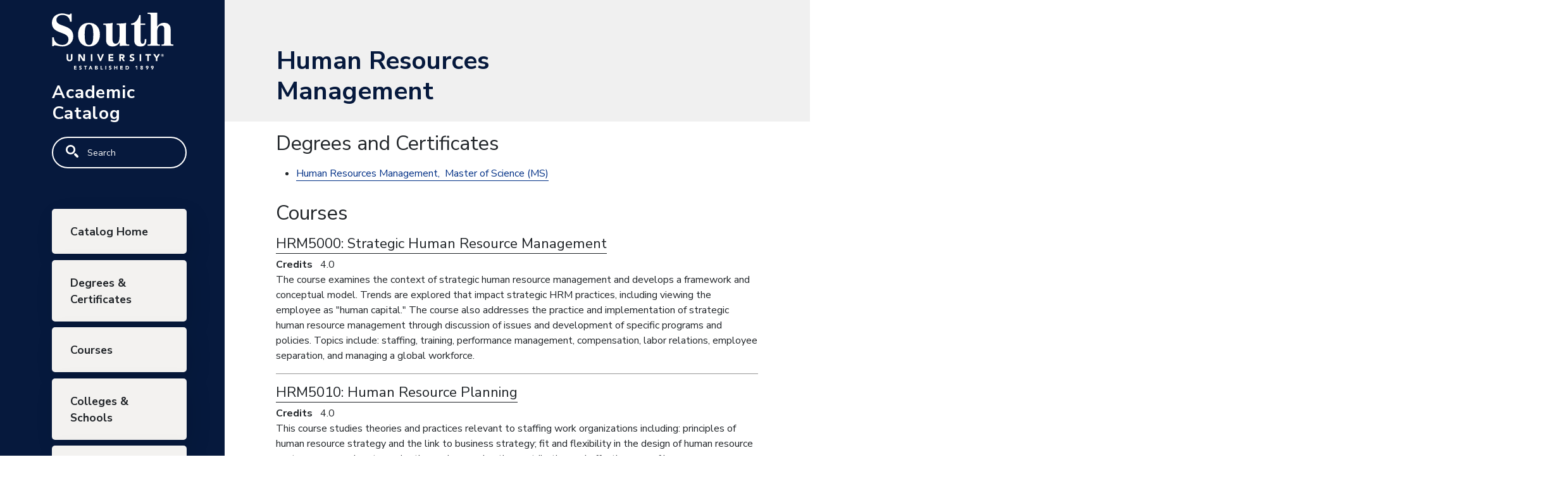

--- FILE ---
content_type: text/html; charset=UTF-8
request_url: https://catalog.southuniversity.edu/human-resources-management
body_size: 11384
content:
<!DOCTYPE html>
<html lang="en" dir="ltr" prefix="content: http://purl.org/rss/1.0/modules/content/  dc: http://purl.org/dc/terms/  foaf: http://xmlns.com/foaf/0.1/  og: http://ogp.me/ns#  rdfs: http://www.w3.org/2000/01/rdf-schema#  schema: http://schema.org/  sioc: http://rdfs.org/sioc/ns#  sioct: http://rdfs.org/sioc/types#  skos: http://www.w3.org/2004/02/skos/core#  xsd: http://www.w3.org/2001/XMLSchema# ">
  <head>
    <meta charset="utf-8" />
<script async defer data-domain="catalog.southuniversity.edu" src="https://plausible.io/js/plausible.js"></script>
<script>window.plausible = window.plausible || function() { (window.plausible.q = window.plausible.q || []).push(arguments) }</script>
<meta name="Generator" content="Drupal 10 (https://www.drupal.org)" />
<meta name="MobileOptimized" content="width" />
<meta name="HandheldFriendly" content="true" />
<meta name="viewport" content="width=device-width, initial-scale=1.0" />
<link rel="icon" href="/themes/custom/south_university/images/favicon.png" type="image/vnd.microsoft.icon" />
<link rel="canonical" href="https://catalog.southuniversity.edu/human-resources-management" />
<link rel="shortlink" href="https://catalog.southuniversity.edu/taxonomy/term/1824" />

    <title>Human Resources Management | South University</title>
    <link rel="stylesheet" media="all" href="/sites/default/files/css/css_gCM0Ing9TOuDDZDcuK0W9R-uX4J9K9z-kRJURa5kcKY.css?delta=0&amp;language=en&amp;theme=south_university&amp;include=eJxVjUEKgDAMBD9Uycn3hLZGDUYjTRT6exUU9bazc5icMU_UsWtpIX8Ahc3RvApZOMXa9eiqkmKBP17WR5oJnvE-28I7FYsSTDcf8Wb2CoNoitJcBV6GYNWcZkjR6ADc5zoy" />
<link rel="stylesheet" media="all" href="https://fonts.googleapis.com/css2?family=Nunito+Sans:ital,opsz,wght@0,6..12,400;0,6..12,700;1,6..12,400;1,6..12,700&amp;display=swap" />
<link rel="stylesheet" media="all" href="/sites/default/files/css/css_eLSzIKv2YnnVQeFpsAJOIDRDiAeBpMEv_Y7QFCO9iPg.css?delta=2&amp;language=en&amp;theme=south_university&amp;include=eJxVjUEKgDAMBD9Uycn3hLZGDUYjTRT6exUU9bazc5icMU_UsWtpIX8Ahc3RvApZOMXa9eiqkmKBP17WR5oJnvE-28I7FYsSTDcf8Wb2CoNoitJcBV6GYNWcZkjR6ADc5zoy" />

    
  </head>
  <body class="south-university">
        <a href="#main-content" class="visually-hidden focusable">
      Skip to main content
    </a>
    
      <div class="dialog-off-canvas-main-canvas" data-off-canvas-main-canvas>
    
<div class="layout-container outer-course-teaser-list">
  <div class="content-wrapper">

    <header role="banner" class="site-header">
      <div class="header-container">
        <div class="row">
                              <div class="logo-wrapper">
                          <a class="logo" href="/">
                <img src="/themes/custom/south_university/images/logo.svg" alt="South University catalog"/>
              </a>
                      </div>

          <span class="header-title">Academic Catalog</span>
                              <div class="site-menu">
            <div class="site-menu-wrapper">
                              <div class="row">
                  <div class="col-12">
                      <div class="region region-primary-menu">
    <div class="views-exposed-form block block-views block-views-exposed-filter-blocksearch-api-page-1" data-drupal-selector="views-exposed-form-search-api-page-1" id="block-south-university-exposedformsearch-apipage-1">
  
    
      <form action="/search" method="get" id="views-exposed-form-search-api-page-1" accept-charset="UTF-8">
  <div class="js-form-item form-item form-type-textfield js-form-type-textfield form-item-search-api-fulltext js-form-item-search-api-fulltext">
      <label for="edit-search-api-fulltext">Search</label>
        <input data-drupal-selector="edit-search-api-fulltext" type="text" id="edit-search-api-fulltext" name="search_api_fulltext" value="" size="30" maxlength="128" placeholder="Search" class="form-text" />

        </div>
<div data-drupal-selector="edit-actions" class="form-actions js-form-wrapper form-wrapper" id="edit-actions"><input data-drupal-selector="edit-submit-search-api" type="submit" id="edit-submit-search-api" value="Search" class="button js-form-submit form-submit" />
</div>


</form>

  </div>
<nav role="navigation" aria-labelledby="block-south-university-mainnavigation-menu" id="block-south-university-mainnavigation">
            
  <h2 class="visually-hidden" id="block-south-university-mainnavigation-menu">Main navigation</h2>
  

        
              <ul>
              <li>
        <a href="/" data-drupal-link-system-path="&lt;front&gt;">Catalog Home</a>
              </li>
          <li>
        <a href="/degrees" data-drupal-link-system-path="degrees">Degrees &amp; Certificates</a>
              </li>
          <li>
        <a href="/courses" data-drupal-link-system-path="courses">Courses</a>
              </li>
          <li>
        <a href="/schools" data-drupal-link-system-path="schools">Colleges &amp; Schools</a>
              </li>
          <li>
        <a href="/south-university-student-handbook" data-drupal-link-system-path="node/1869">Student Handbook</a>
              </li>
        </ul>
  


  </nav>

  </div>

                  </div>
                </div>
                          </div>
          </div>
        </div>
      </div>
    </header>

    <main role="main" class="site-main">
            <span id="main-content" tabindex="-1"></span>
      <div class="layout-content">
        
                
          <div class="region region-content">
    <div data-drupal-messages-fallback class="hidden"></div><div about="/human-resources-management" id="taxonomy-term-1824" class="taxonomy-term vocabulary-programs taxonomy-term-full">
  
  
  <header class="node-header page-header-gray">
  <div class="node-header-text">
    
                <h1>
            <div class="field field--name-name field--type-string field--label-hidden field__item">Human Resources Management</div>
      </h1>
            
  </div>
    </header>


  <div class="term-content-wrapper">
    <div class="term-content">
              
        
        
        
        

        
                

                  <h2 id="degrees">Degrees and Certificates</h2>
          <ul class="styled-list">
                                          <li>
<article about="/human-resources-management/master-of-science-ms/human-resources-management" class="node node--type-degree node--view-mode-link-with-subtitle">
    
  
  <a href="/human-resources-management/master-of-science-ms/human-resources-management">
        <span>Human Resources Management, 
            <div class="field field--name-field-degree-type field--type-entity-reference field--label-hidden field__item">Master of Science (MS)</div></span>
  </a>
</article>

</li>
                                    </ul>
                

        
                  <h2 id="classes">Courses</h2>
          
<article about="/human-resources-management/hrm5000" class="node node--type-class node--view-mode-term">
  <div class="node__content">
        
    
    <h3><a href="/human-resources-management/hrm5000">HRM5000: 
            <span class="field field--name-field-item field--type-string field--label-hidden field__item">Strategic Human Resource Management</span>
      </a></h3>
    
  <span class="field field--name-field-credits field--type-decimal field--label-above">
    <span class="field__label">Credits</span>
              <span class="field__item">4.0</span>
          </span>

            <div class="field field--name-field-description field--type-text-long field--label-hidden field__item">The course examines the context of strategic human resource management and develops a framework and conceptual model. Trends are explored that impact strategic HRM practices, including viewing the employee as "human capital." The course also addresses the practice and implementation of strategic human resource management through discussion of issues and development of specific programs and policies. Topics include: staffing, training, performance management, compensation, labor relations, employee separation, and managing a global workforce.</div>
      
  </div>
</article>

<article about="/human-resources-management/hrm5010" class="node node--type-class node--view-mode-term">
  <div class="node__content">
        
    
    <h3><a href="/human-resources-management/hrm5010">HRM5010: 
            <span class="field field--name-field-item field--type-string field--label-hidden field__item">Human Resource Planning</span>
      </a></h3>
    
  <span class="field field--name-field-credits field--type-decimal field--label-above">
    <span class="field__label">Credits</span>
              <span class="field__item">4.0</span>
          </span>

            <div class="field field--name-field-description field--type-text-long field--label-hidden field__item">This course studies theories and practices relevant to staffing work organizations including: principles of human resource strategy and the link to business strategy; fit and flexibility in the design of human resource systems; approaches to evaluating and assessing the contribution and effectiveness of human resource systems; the value and challenges of a diverse workforce, and the characteristics related to primary and secondary types of diversity.</div>
      
  </div>
</article>

<article about="/human-resources-management/hrm5020" class="node node--type-class node--view-mode-term">
  <div class="node__content">
        
    
    <h3><a href="/human-resources-management/hrm5020">HRM5020: 
            <span class="field field--name-field-item field--type-string field--label-hidden field__item">Labor Laws and Ethical Standards</span>
      </a></h3>
    
  <span class="field field--name-field-credits field--type-decimal field--label-above">
    <span class="field__label">Credits</span>
              <span class="field__item">4.0</span>
          </span>

            <div class="field field--name-field-description field--type-text-long field--label-hidden field__item">This course provides an introduction to employment and labor laws for non-legal professionals in human resources management and labor relations. Acknowledgement is made that the field of employment and labor law is constantly changing. Thus, the complex terrain of federal and state employment laws, with expanded coverage of issues currently in the forefront, such as family and medical leave, sexual harassment, workplace torts, employment-at-will (EAW), OSHA, ERISA and Title VII of the Civil Rights Act, among other topics are examined. Another distinguishing aspect of this course is the treatment of ethical standards behavior as a catalyst to resolve difficult choices through self-reflection. Topics related to ethical standards include: right versus right, why ethics matter, ethical fitness, resolution principles and ethics in the twenty-first century.</div>
      
  </div>
</article>

<article about="/human-resources-management/hrm5030" class="node node--type-class node--view-mode-term">
  <div class="node__content">
        
    
    <h3><a href="/human-resources-management/hrm5030">HRM5030: 
            <span class="field field--name-field-item field--type-string field--label-hidden field__item">Organizational Staffing</span>
      </a></h3>
    
  <span class="field field--name-field-credits field--type-decimal field--label-above">
    <span class="field__label">Credits</span>
              <span class="field__item">4.0</span>
          </span>

            <div class="field field--name-field-description field--type-text-long field--label-hidden field__item">This course examines and studies the challenges of a comprehensive staffing model that identifies the key components of staffing, including external influences (economic, laws and regulations), staffing strategy and planning, job analysis, measurement, external and internal recruitment, decision making, and selection.</div>
      
  </div>
</article>

<article about="/human-resources-management/hrm5040" class="node node--type-class node--view-mode-term">
  <div class="node__content">
        
    
    <h3><a href="/human-resources-management/hrm5040">HRM5040: 
            <span class="field field--name-field-item field--type-string field--label-hidden field__item">Classification, Compensation, and Benefits</span>
      </a></h3>
    
  <span class="field field--name-field-credits field--type-decimal field--label-above">
    <span class="field__label">Credits</span>
              <span class="field__item">4.0</span>
          </span>

            <div class="field field--name-field-description field--type-text-long field--label-hidden field__item">This course is designed to provide the student with both the theoretical and practical knowledge to design, administer and evaluate classification, compensation and benefit systems. The application of both tangible and intangible forms of compensation to attract, motivate and retain employees is addressed. Topics include: the context of compensation practice, the criteria used to compensate employees, compensation system design issues, employee benefits, challenges of compensating key strategic employee groups, and pay and benefits from a global perspective.</div>
      
  </div>
</article>

<article about="/human-resources-management/hrm5050" class="node node--type-class node--view-mode-term">
  <div class="node__content">
        
    
    <h3><a href="/human-resources-management/hrm5050">HRM5050: 
            <span class="field field--name-field-item field--type-string field--label-hidden field__item">Performance Management</span>
      </a></h3>
    
  <span class="field field--name-field-credits field--type-decimal field--label-above">
    <span class="field__label">Credits</span>
              <span class="field__item">4.0</span>
          </span>

            <div class="field field--name-field-description field--type-text-long field--label-hidden field__item">This course provides a comprehensive analysis of how human resource management facilitates the process of employee evaluation within an organization through the development of performance management systems, performance appraisals, measurement tools, and the important role of feedback, coaching, appraisal training programs and employee development. This course will also examine the relationship of organizational strategy, core values, goals, and execution of its mission and vision to measuring human resource effectiveness.</div>
      
  </div>
</article>

<article about="/human-resources-management/hrm5060" class="node node--type-class node--view-mode-term">
  <div class="node__content">
        
    
    <h3><a href="/human-resources-management/hrm5060">HRM5060: 
            <span class="field field--name-field-item field--type-string field--label-hidden field__item">Training and Development</span>
      </a></h3>
    
  <span class="field field--name-field-credits field--type-decimal field--label-above">
    <span class="field__label">Credits</span>
              <span class="field__item">4.0</span>
          </span>

            <div class="field field--name-field-description field--type-text-long field--label-hidden field__item">This course balances between research and real company practices as they relate to the fundamentals of training and development. Topics include: the forces influencing working and learning, the strategic training process, needs assessment, determining whether outcomes are appropriate, approaches to employee development, training issues resulting from the external environment, career management, and the future of training and development.</div>
      
  </div>
</article>

<article about="/human-resources-management/hrm5070" class="node node--type-class node--view-mode-term">
  <div class="node__content">
        
    
    <h3><a href="/human-resources-management/hrm5070">HRM5070: 
            <span class="field field--name-field-item field--type-string field--label-hidden field__item">Labor Unions, Workplace Safety, and Security</span>
      </a></h3>
    
  <span class="field field--name-field-credits field--type-decimal field--label-above">
    <span class="field__label">Credits</span>
              <span class="field__item">4.0</span>
          </span>

            <div class="field field--name-field-description field--type-text-long field--label-hidden field__item">The course presents a comprehensive study of employee labor relations and processes. Topics covered include: union organizing; negotiating a labor agreement; economic issues; contract administration; labor arbitration; employee relations; and workplace health, safety, and security.</div>
      
  </div>
</article>

<article about="/human-resources-management/hrm5080" class="node node--type-class node--view-mode-term">
  <div class="node__content">
        
    
    <h3><a href="/human-resources-management/hrm5080">HRM5080: 
            <span class="field field--name-field-item field--type-string field--label-hidden field__item">Internship in Human Resources Management</span>
      </a></h3>
    
  <span class="field field--name-field-credits field--type-decimal field--label-above">
    <span class="field__label">Credits</span>
              <span class="field__item">4.0</span>
          </span>

            <div class="field field--name-field-description field--type-text-long field--label-hidden field__item">The goal of this course is to provide an opportunity to the MS HRM student to gain experience toward becoming a professional who is both highly self-directing and able to use consultative supervision. The internship is designed specifically to enable the MS-HRM student to apply classroom knowledge to the work environment, and to better prepare the student to enter and progress through the Human Resource Management Industry. This course is a faculty supervised and evaluated field experience in the student's chosen domain of professional interest. Minimum 120 contact hours are required. This course is Pass/Fail (P/F).
      Students will work with Career Services or the appropriate Department Chair, Program Director, or designee to identify a potential internship site location. Once an acceptable organization and site supervisor are found, South University must approve the organization to be utilized for this purpose. The Site Supervisor, student, and Faculty Coordinator, as defined in the College of Business Internship Courses Student Handbook, arrange for the student to have an opportunity to realize the goals and objectives and apply competencies of the MS HRM program to real life situations.
      Please refer to the Internship Learning Agreement in the College of Business Internship Courses Student Handbook for further information regarding requirements prior to participating in an internship.</div>
      
  </div>
</article>

<article about="/human-resources-management/hrm5090" class="node node--type-class node--view-mode-term">
  <div class="node__content">
        
    
    <h3><a href="/human-resources-management/hrm5090">HRM5090: 
            <span class="field field--name-field-item field--type-string field--label-hidden field__item">Internal Consulting</span>
      </a></h3>
    
  <span class="field field--name-field-credits field--type-decimal field--label-above">
    <span class="field__label">Credits</span>
              <span class="field__item">4.0</span>
          </span>

            <div class="field field--name-field-description field--type-text-long field--label-hidden field__item">Using an internal consulting approach, this course explores the processes for planning and directing organizational development and change, with consideration for the reasons behind the change. In addition, the course covers the management and leadership of organizational change in the 21st century, including issues of managing growth, resistance to change, intervention phases, crisis management, and inter- and intra-group conflict and power.</div>
      
  </div>
</article>

<article about="/human-resources-management/hrm6000" class="node node--type-class node--view-mode-term">
  <div class="node__content">
        
    
    <h3><a href="/human-resources-management/hrm6000">HRM6000: 
            <span class="field field--name-field-item field--type-string field--label-hidden field__item">International Human Resources Management</span>
      </a></h3>
    
  <span class="field field--name-field-credits field--type-decimal field--label-above">
    <span class="field__label">Credits</span>
              <span class="field__item">4.0</span>
          </span>

            <div class="field field--name-field-description field--type-text-long field--label-hidden field__item">This course examines how human resources management practices within a global context are distinctive from domestic human resources management. Students will analyze the challenges that multinational corporations are confronted with, which include cultural, political, social, and legal issues; the level of managerial skills and education; and technological development in the host country. Issues such as expatriation versus local management, selecting and preparing for international assignments, cultural adaptation at the individual and system level, and the influence of globalization on future HRM practices are also examined.</div>
      
  </div>
</article>

<article about="/human-resources-management/hrm6010" class="node node--type-class node--view-mode-term">
  <div class="node__content">
        
    
    <h3><a href="/human-resources-management/hrm6010">HRM6010: 
            <span class="field field--name-field-item field--type-string field--label-hidden field__item">Metrics and Measurement of Human Resources Management</span>
      </a></h3>
    
  <span class="field field--name-field-credits field--type-decimal field--label-above">
    <span class="field__label">Credits</span>
              <span class="field__item">4.0</span>
          </span>

            <div class="field field--name-field-description field--type-text-long field--label-hidden field__item">This course explores the theory and practice of choosing, implementing and using metrics to improve decision-making, optimize organizational effectiveness and maximize the value of HR investments. The "LAMP" methodology (Logic, Analytics, Measures and Process) is used to demonstrate how to manage, measure, and analyze the value of every area of HR that impacts strategic value. Topics include: hiring, training, leadership development, health and wellness, absenteeism, retention and employee engagement.</div>
      
  </div>
</article>

<article about="/human-resources-management/hrm6999" class="node node--type-class node--view-mode-term">
  <div class="node__content">
        
    
    <h3><a href="/human-resources-management/hrm6999">HRM6999: 
            <span class="field field--name-field-item field--type-string field--label-hidden field__item">Capstone in Human Resources Management</span>
      </a></h3>
    
  <span class="field field--name-field-credits field--type-decimal field--label-above">
    <span class="field__label">Credits</span>
              <span class="field__item">4.0</span>
          </span>

            <div class="field field--name-field-description field--type-text-long field--label-hidden field__item">This capstone course integrates subject matter from specialized human resources management (HRM) courses in the program. Major topics include the strategic role of HRM, managing HR within a strategic framework, HR operations within an organization and the application of legal requirements related to HRM. Use of the case method will draw significantly on students' prior management HRM study and experience. As part of the course requirements, students will take a SHRM-CP certification practice test.</div>
      
  </div>
</article>

                  </div>
  </div>
</div>

  </div>

      </div>
    </main>

  </div>
</div>


  
<footer class="footer" data-module="footer">
  <div class="footer__inner container">
    <div class="footer__columns">
      <div class="footer__nav-column">
        <strong class="footer__title">SOUTH UNIVERSITY</strong>
        <nav class="footer__primary-nav-wrapper">
          <div class="col-sm">
            <ul class="footer-primary-nav">
              <li class="footer-primary-nav__item"><a href="https://www.southuniversity.edu/about"
                                                      class="footer-primary-nav__link" target="">About</a></li>
              <li class="footer-primary-nav__item"><a
                  href="https://www.southuniversity.edu/admissions/academic-calendar" class="footer-primary-nav__link"
                  target="">Academic Calendar</a></li>
              <li class="footer-primary-nav__item"><a href="http://catalog.southuniversity.edu/"
                                                      class="footer-primary-nav__link" target="">Academic Catalog</a>
              </li>
              <li class="footer-primary-nav__item"><a
                  href="https://www.alumni.southuniversity.edu/s/1706/south/start.aspx?gid=3&amp;pgid=61"
                  class="footer-primary-nav__link" target="">Alumni and Giving</a></li>
              <li class="footer-primary-nav__item"><a href="https://www.southuniversity.edu/about/employment"
                                                      class="footer-primary-nav__link" target="">Careers</a></li>
              <li class="footer-primary-nav__item"><a href="https://www.southuniversity.edu/news-room"
                                                      class="footer-primary-nav__link" target="">Newsroom</a></li>
              <li class="footer-primary-nav__item"><a href="https://www.southuniversity.edu/news-and-blogs"
                                                      class="footer-primary-nav__link" target="">Blog</a></li>
              <li class="footer-primary-nav__item"><a
                  href="https://www.southuniversity.edu/~/media/files/CARES-US-Department-of-Education.pdf"
                  class="footer-primary-nav__link" target="">CARES Info</a></li>
              <li class="footer-primary-nav__item"><a href="https://www.southuniversity.edu/-/media/files/heerf-ii.pdf"
                                                      class="footer-primary-nav__link" target="">HEERF II</a></li>
            </ul>
            <ul class="footer-secondary-nav">
              <li class="footer-secondary-nav__item"><a href="https://www.southuniversity.edu/sci-page"
                                                        class="footer-secondary-nav__link" target="">Student Consumer
                  Information</a></li>
              <li class="footer-secondary-nav__item"><a
                  href="https://www.southuniversity.edu/compliance/do-not-call-policy"
                  class="footer-secondary-nav__link" target="">Do Not Call Policy</a></li>
              <li class="footer-secondary-nav__item"><a
                  href="https://www.southuniversity.edu/compliance/privacy-and-cookies-policy"
                  class="footer-secondary-nav__link" target="">Privacy and Cookie Policy</a></li>
              <li class="footer-secondary-nav__item"><a
                  href="https://www.southuniversity.edu/-/media/files/southuniversitynon-discriminationpolicy.pdf"
                  class="footer-secondary-nav__link" target="_blank">Non-Discrimination Policy</a></li>
              <li class="footer-secondary-nav__item"><a href="https://www.southuniversity.edu/compliance/terms-of-use"
                                                        class="footer-secondary-nav__link" target="">Terms of Use</a>
              </li>
              <li class="footer-secondary-nav__item"><a
                  href="https://www.southuniversity.edu/-/media/files/national/south-university-program-list-with-cip-codes.pdf"
                  class="footer-secondary-nav__link" target="">Program List CIP Code Report</a></li>
              <li class="footer-secondary-nav__item"><a href="https://www.southuniversity.edu/compliance/html-sitemap"
                                                        class="footer-secondary-nav__link" target="">Sitemap</a></li>
              <li class="footer-secondary-nav__item"><a href="/user"
                                                        class="footer-secondary-nav__link">Staff Login</a>
              </li>
            </ul>
          </div>
        </nav>
        <ul class="footer-socials">
          <li class="footer-socials__item"><a class="footer-socials__link" href="https://www.facebook.com/SouthU/"
                                              target="_blank">
              <svg height="15" viewBox="0 0 8 15" width="8" xmlns="http://www.w3.org/2000/svg">
                <path
                  d="m7.45333333 8.34782609.41217392-2.6857971h-2.57710145v-1.74289856c0-.7347826.36-1.45101449 1.5142029-1.45101449h1.1715942v-2.28666666s-1.06318841-.18144928-2.07971015-.18144928c-2.12231884 0-3.50956521 1.28637681-3.50956521 3.61507246v2.04695653h-2.35913044v2.6857971h2.35913044v6.49275361h2.90347826v-6.49275361z"
                  fill="#fff"></path>
              </svg>
              <span class="visually-hidden">Facebook</span>
            </a></li>
          <li class="footer-socials__item"><a class="footer-socials__link" href="https://www.instagram.com/southu/"
                                              target="_blank">
              <svg height="20" viewBox="0 0 20 20" width="20" xmlns="http://www.w3.org/2000/svg">
                <path
                  d="m10.0044444 4.88888889c-2.82666662 0-5.10666662 2.28-5.10666662 5.10666667 0 2.82666664 2.28 5.10666664 5.10666662 5.10666664 2.8266667 0 5.1066667-2.28 5.1066667-5.10666664 0-2.82666667-2.28-5.10666667-5.1066667-5.10666667zm0 8.42666671c-1.82666662 0-3.31999996-1.4888889-3.31999996-3.32000004 0-1.83111112 1.48888889-3.32 3.31999996-3.32 1.8311112 0 3.32 1.48888888 3.32 3.32 0 1.83111114-1.4933333 3.32000004-3.32 3.32000004zm6.5066667-8.6355556c0 .66222222-.5333333 1.19111111-1.1911111 1.19111111-.6622222 0-1.1911111-.53333333-1.1911111-1.19111111s.5333333-1.19111111 1.1911111-1.19111111 1.1911111.53333333 1.1911111 1.19111111zm3.3822222 1.20888889c-.0755555-1.59555556-.44-3.00888889-1.6088889-4.17333333-1.1644444-1.16444445-2.5777777-1.52888889-4.1733333-1.60888889-1.6444444-.09333334-6.57333332-.09333334-8.21777777 0-1.59111111.07555555-3.00444444.44-4.17333333 1.60444444-1.16888889 1.16444445-1.52888889 2.57777778-1.60888889 4.17333333-.09333333 1.64444445-.09333333 6.57333336 0 8.21777776.07555556 1.5955556.44 3.0088889 1.60888889 4.1733334 1.16888889 1.1644444 2.57777778 1.5288888 4.17333333 1.6088888 1.64444445.0933334 6.57333337.0933334 8.21777777 0 1.5955556-.0755555 3.0088889-.44 4.1733333-1.6088888 1.1644445-1.1644445 1.5288889-2.5777778 1.6088889-4.1733334.0933334-1.6444444.0933334-6.56888887 0-8.21333331zm-2.1244444 9.97777781c-.3466667.8711111-1.0177778 1.5422222-1.8933333 1.8933333-1.3111112.52-4.4222223.4-5.8711112.4-1.44888884 0-4.5644444.1155556-5.87111107-.4-.87111111-.3466667-1.54222222-1.0177778-1.89333333-1.8933333-.52-1.3111111-.4-4.4222223-.4-5.87111114 0-1.44888889-.11555556-4.56444445.4-5.87111112.34666667-.87111111 1.01777778-1.54222222 1.89333333-1.89333333 1.31111111-.52 4.42222223-.4 5.87111107-.4 1.4488889 0 4.5644445-.11555555 5.8711112.4.8711111.34666667 1.5422222 1.01777778 1.8933333 1.89333333.52 1.31111112.4 4.42222223.4 5.87111112 0 1.44888884.12 4.56444444-.4 5.87111114z"
                  fill="#fff"></path>
              </svg>
              <span class="visually-hidden">Instagram</span>
            </a></li>
          <li class="footer-socials__item"><a class="footer-socials__link"
                                              href="https://www.linkedin.com/school/166065/" target="_blank">
              <svg height="15" viewBox="0 0 15 15" width="15" xmlns="http://www.w3.org/2000/svg">
                <path
                  d="m3.35758929 15h-3.10982143v-10.01450893h3.10982143zm-1.55658483-11.38058036c-.99441964 0-1.80100446-.82366071-1.80100446-1.81808035 0-.99466729.80633718-1.80100444 1.80100446-1.80100444.99466729 0 1.80100447.80633715 1.80100447 1.80100444 0 .99441964-.80691964 1.81808035-1.80100447 1.81808035zm13.19564734 11.38058036h-3.103125v-4.875c0-1.16183036-.0234375-2.65178571-1.6168527-2.65178571-1.61685267 0-1.86462053 1.26227678-1.86462053 2.56808031v4.9587054h-3.10647321v-10.01450893h2.98258928v1.36607143h.04352679c.41517857-.78683036 1.42935268-1.6171875 2.94241067-1.6171875 3.1473215 0 3.7258929 2.07254464 3.7258929 4.76450893v5.50111607z"
                  fill="#fff"></path>
              </svg>
              <span class="visually-hidden">LinkedIn</span>
            </a></li>
          <li class="footer-socials__item"><a class="footer-socials__link" href="https://twitter.com/SouthU"
                                              target="_blank">
              <svg height="17" viewBox="0 0 20 17" width="20" xmlns="http://www.w3.org/2000/svg">
                <path
                  d="m17.9441406 4.05140625c.0126953.17765625.0126953.35535156.0126953.53300781 0 5.41875004-4.1243359 11.66242184-11.66242184 11.66242184-2.32234375 0-4.4796875-.6726171-6.29441406-1.8400781.32996094.0380469.6471875.0507422.98984375.0507422 1.91621094 0 3.68019531-.6471875 5.08882813-1.75125-1.80203126-.0380859-3.3121875-1.2182812-3.8325-2.84265625.25382812.03804687.50761718.0634375.77414062.0634375.36800781 0 .73605469-.05078125 1.07867188-.13957031-1.87816407-.38074219-3.28683594-2.03046875-3.28683594-4.02285156v-.05074219c.54566406.30457031 1.18023437.49492187 1.85277344.52027343-1.1040625-.73605468-1.82738282-1.99238281-1.82738282-3.41371093 0-.76140625.20300782-1.459375.55835938-2.06851563 2.01777344 2.48730469 5.05078125 4.11164063 8.45175781 4.28933594-.0634375-.30457031-.10152344-.62179688-.10152344-.9390625 0-2.25890625 1.82742189-4.09898437 4.09898439-4.09898437 1.1801953 0 2.2461719.49492187 2.9949219 1.29441406.9263672-.17765625 1.8146875-.5203125 2.6015234-.98984375-.3046094.95179687-.9517969 1.75128906-1.8020312 2.25886718.8248828-.08878906 1.624375-.31726562 2.3603906-.63449218-.5582813.81214843-1.2562891 1.53546875-2.0557813 2.11925781z"
                  fill="#fff"></path>
              </svg>
              <span class="visually-hidden">X</span>
            </a></li>
          <li class="footer-socials__item"><a class="footer-socials__link"
                                              href="https://www.youtube.com/user/SouthUni/videos" target="_blank">
              <svg height="15" viewBox="0 0 20 15" width="20" xmlns="http://www.w3.org/2000/svg">
                <path
                  d="m19.5771555 2.20374853c-.2299589-.86744425-.9074976-1.55061619-1.767766-1.78246038-1.5592982-.42128815-7.81190459-.42128815-7.81190459-.42128815s-6.25256978 0-7.8119046.42128815c-.86026837.23188086-1.53780705.91501613-1.76776601 1.78246038-.4178143 1.57229314-.4178143 4.85273621-.4178143 4.85273621s0 3.28044306.4178143 4.85273626c.22995896.8674442.90749764 1.5221537 1.76776601 1.7539979 1.55933482.4212881 7.8119046.4212881 7.8119046.4212881s6.25256979 0 7.81190459-.4212881c.8602684-.2318442 1.5378071-.8865537 1.767766-1.7539979.4178143-1.5722932.4178143-4.85273626.4178143-4.85273626s0-3.28044307-.4178143-4.85273621zm-11.62462483 7.83113267v-5.95679288l5.22593723 2.97846978z"
                  fill="#fff"></path>
              </svg>
              <span class="visually-hidden">YouTube</span>
            </a></li>
        </ul>
      </div>
      <div class="footer__contact-column"><strong class="footer__title">GET IN TOUCH</strong>
        <div class="footer__phone-wrapper">
          <div class="footer__phone-item"><span class="footer__phone-label">Campus programs and locations</span> <a
              href="tel:855-884-2408" class="footer__phone">
              <svg aria-hidden="true" class="footer__phone-icon" viewBox="0 0 14 14">
                <use xlink:href="#phone">
                  <symbol id="phone">
                    <use fill="inherit" xlink:href="#a" transform="translate(-34 -2360)">
                      <path id="a"
                            d="M34.12 2362.03c.21-.74 1.42-1.79 1.42-1.79s.52-.42 1.2-.15c.74.2 1.16.94 1.68 2.25.58 1.37.58 1.31.32 1.79-.21.47-1 1.3-1 1.3.32.9 3.94 4.47 4.83 4.78 0 0 .84-.73 1.26-1 .47-.25.47-.2 1.78.32 1.37.53 2.05.95 2.31 1.68.21.74-.2 1.26-.2 1.26s-1 1.2-1.8 1.42c-4.14 1.2-13.06-7.66-11.8-11.86z"></path>
                    </use>
                  </symbol>
                </use>
              </svg>
              855-884-2408 </a>
            <div class="dots">
              <div class="dot"></div>
              <div class="dot"></div>
              <div class="dot"></div>
              <div class="dot"></div>
              <div class="dot"></div>
              <div class="dot"></div>
              <div class="dot"></div>
              <div class="dot"></div>
              <div class="dot"></div>
              <div class="dot"></div>
              <div class="dot"></div>
              <div class="dot"></div>
              <div class="dot"></div>
            </div>
          </div>
          <div class="footer__phone-item"><span class="footer__phone-label">Online programs and technical help</span> <a
              href="tel:888-444-3404" class="footer__phone">
              <svg aria-hidden="true" class="footer__phone-icon" viewBox="0 0 14 14">
                <use xlink:href="#phone"></use>
              </svg>
              888-444-3404 </a></div>
        </div>
        <ul class="footer-socials">
          <li class="footer-socials__item"><a class="footer-socials__link" href="https://www.facebook.com/SouthU/"
                                              target="_blank">
              <svg height="15" viewBox="0 0 8 15" width="8" xmlns="http://www.w3.org/2000/svg">
                <path
                  d="m7.45333333 8.34782609.41217392-2.6857971h-2.57710145v-1.74289856c0-.7347826.36-1.45101449 1.5142029-1.45101449h1.1715942v-2.28666666s-1.06318841-.18144928-2.07971015-.18144928c-2.12231884 0-3.50956521 1.28637681-3.50956521 3.61507246v2.04695653h-2.35913044v2.6857971h2.35913044v6.49275361h2.90347826v-6.49275361z"
                  fill="#fff"></path>
              </svg>
              <span class="visually-hidden">Facebook</span>
            </a></li>
          <li class="footer-socials__item"><a class="footer-socials__link" href="https://www.instagram.com/southu/"
                                              target="_blank">
              <svg height="20" viewBox="0 0 20 20" width="20" xmlns="http://www.w3.org/2000/svg">
                <path
                  d="m10.0044444 4.88888889c-2.82666662 0-5.10666662 2.28-5.10666662 5.10666667 0 2.82666664 2.28 5.10666664 5.10666662 5.10666664 2.8266667 0 5.1066667-2.28 5.1066667-5.10666664 0-2.82666667-2.28-5.10666667-5.1066667-5.10666667zm0 8.42666671c-1.82666662 0-3.31999996-1.4888889-3.31999996-3.32000004 0-1.83111112 1.48888889-3.32 3.31999996-3.32 1.8311112 0 3.32 1.48888888 3.32 3.32 0 1.83111114-1.4933333 3.32000004-3.32 3.32000004zm6.5066667-8.6355556c0 .66222222-.5333333 1.19111111-1.1911111 1.19111111-.6622222 0-1.1911111-.53333333-1.1911111-1.19111111s.5333333-1.19111111 1.1911111-1.19111111 1.1911111.53333333 1.1911111 1.19111111zm3.3822222 1.20888889c-.0755555-1.59555556-.44-3.00888889-1.6088889-4.17333333-1.1644444-1.16444445-2.5777777-1.52888889-4.1733333-1.60888889-1.6444444-.09333334-6.57333332-.09333334-8.21777777 0-1.59111111.07555555-3.00444444.44-4.17333333 1.60444444-1.16888889 1.16444445-1.52888889 2.57777778-1.60888889 4.17333333-.09333333 1.64444445-.09333333 6.57333336 0 8.21777776.07555556 1.5955556.44 3.0088889 1.60888889 4.1733334 1.16888889 1.1644444 2.57777778 1.5288888 4.17333333 1.6088888 1.64444445.0933334 6.57333337.0933334 8.21777777 0 1.5955556-.0755555 3.0088889-.44 4.1733333-1.6088888 1.1644445-1.1644445 1.5288889-2.5777778 1.6088889-4.1733334.0933334-1.6444444.0933334-6.56888887 0-8.21333331zm-2.1244444 9.97777781c-.3466667.8711111-1.0177778 1.5422222-1.8933333 1.8933333-1.3111112.52-4.4222223.4-5.8711112.4-1.44888884 0-4.5644444.1155556-5.87111107-.4-.87111111-.3466667-1.54222222-1.0177778-1.89333333-1.8933333-.52-1.3111111-.4-4.4222223-.4-5.87111114 0-1.44888889-.11555556-4.56444445.4-5.87111112.34666667-.87111111 1.01777778-1.54222222 1.89333333-1.89333333 1.31111111-.52 4.42222223-.4 5.87111107-.4 1.4488889 0 4.5644445-.11555555 5.8711112.4.8711111.34666667 1.5422222 1.01777778 1.8933333 1.89333333.52 1.31111112.4 4.42222223.4 5.87111112 0 1.44888884.12 4.56444444-.4 5.87111114z"
                  fill="#fff"></path>
              </svg>
              <span class="visually-hidden">Instagram</span>
            </a></li>
          <li class="footer-socials__item"><a class="footer-socials__link"
                                              href="https://www.linkedin.com/school/166065/" target="_blank">
              <svg height="15" viewBox="0 0 15 15" width="15" xmlns="http://www.w3.org/2000/svg">
                <path
                  d="m3.35758929 15h-3.10982143v-10.01450893h3.10982143zm-1.55658483-11.38058036c-.99441964 0-1.80100446-.82366071-1.80100446-1.81808035 0-.99466729.80633718-1.80100444 1.80100446-1.80100444.99466729 0 1.80100447.80633715 1.80100447 1.80100444 0 .99441964-.80691964 1.81808035-1.80100447 1.81808035zm13.19564734 11.38058036h-3.103125v-4.875c0-1.16183036-.0234375-2.65178571-1.6168527-2.65178571-1.61685267 0-1.86462053 1.26227678-1.86462053 2.56808031v4.9587054h-3.10647321v-10.01450893h2.98258928v1.36607143h.04352679c.41517857-.78683036 1.42935268-1.6171875 2.94241067-1.6171875 3.1473215 0 3.7258929 2.07254464 3.7258929 4.76450893v5.50111607z"
                  fill="#fff"></path>
              </svg>
              <span class="visually-hidden">LinkedIn</span>
            </a></li>
          <li class="footer-socials__item"><a class="footer-socials__link" href="https://twitter.com/SouthU"
                                              target="_blank">
              <svg height="17" viewBox="0 0 20 17" width="20" xmlns="http://www.w3.org/2000/svg">
                <path
                  d="m17.9441406 4.05140625c.0126953.17765625.0126953.35535156.0126953.53300781 0 5.41875004-4.1243359 11.66242184-11.66242184 11.66242184-2.32234375 0-4.4796875-.6726171-6.29441406-1.8400781.32996094.0380469.6471875.0507422.98984375.0507422 1.91621094 0 3.68019531-.6471875 5.08882813-1.75125-1.80203126-.0380859-3.3121875-1.2182812-3.8325-2.84265625.25382812.03804687.50761718.0634375.77414062.0634375.36800781 0 .73605469-.05078125 1.07867188-.13957031-1.87816407-.38074219-3.28683594-2.03046875-3.28683594-4.02285156v-.05074219c.54566406.30457031 1.18023437.49492187 1.85277344.52027343-1.1040625-.73605468-1.82738282-1.99238281-1.82738282-3.41371093 0-.76140625.20300782-1.459375.55835938-2.06851563 2.01777344 2.48730469 5.05078125 4.11164063 8.45175781 4.28933594-.0634375-.30457031-.10152344-.62179688-.10152344-.9390625 0-2.25890625 1.82742189-4.09898437 4.09898439-4.09898437 1.1801953 0 2.2461719.49492187 2.9949219 1.29441406.9263672-.17765625 1.8146875-.5203125 2.6015234-.98984375-.3046094.95179687-.9517969 1.75128906-1.8020312 2.25886718.8248828-.08878906 1.624375-.31726562 2.3603906-.63449218-.5582813.81214843-1.2562891 1.53546875-2.0557813 2.11925781z"
                  fill="#fff"></path>
              </svg>
              <span class="visually-hidden">X</span>
            </a></li>
          <li class="footer-socials__item"><a class="footer-socials__link"
                                              href="https://www.youtube.com/user/SouthUni/videos" target="_blank">
              <svg height="15" viewBox="0 0 20 15" width="20" xmlns="http://www.w3.org/2000/svg">
                <path
                  d="m19.5771555 2.20374853c-.2299589-.86744425-.9074976-1.55061619-1.767766-1.78246038-1.5592982-.42128815-7.81190459-.42128815-7.81190459-.42128815s-6.25256978 0-7.8119046.42128815c-.86026837.23188086-1.53780705.91501613-1.76776601 1.78246038-.4178143 1.57229314-.4178143 4.85273621-.4178143 4.85273621s0 3.28044306.4178143 4.85273626c.22995896.8674442.90749764 1.5221537 1.76776601 1.7539979 1.55933482.4212881 7.8119046.4212881 7.8119046.4212881s6.25256979 0 7.81190459-.4212881c.8602684-.2318442 1.5378071-.8865537 1.767766-1.7539979.4178143-1.5722932.4178143-4.85273626.4178143-4.85273626s0-3.28044307-.4178143-4.85273621zm-11.62462483 7.83113267v-5.95679288l5.22593723 2.97846978z"
                  fill="#fff"></path>
              </svg>
              <span class="visually-hidden">YouTube</span>
            </a></li>
        </ul>
      </div>
    </div>
    <small class="footer__disclaimer"> Programs, credential levels, technology, and scheduling options vary by school
      and are subject to change. * Credentials and experience levels vary by faculty and instructors. Not all programs
      are available to residents of all U.S. states.&nbsp;Administrative office: South University, 709 Mall Boulevard,
      Savannah, GA 31406-4805 &copy; 2025 South University. All rights reserved.<br>
      <div>&nbsp;</div>
      South University is accredited by the Southern Association of Colleges and Schools Commission on Colleges
      (SACSCOC) to award associate, baccalaureate, masters, and doctorate degrees. South University also may offer
      credentials such as certificates and diplomas at approved degree levels. Questions about the accreditation of
      South University may be directed in writing to the Southern Association of Colleges and Schools Commission on
      Colleges at 1866 Southern Lane, Decatur, GA 30033-4097, by calling (404) 679-4500, or by using information
      available on SACSCOC’s website (<a href="https://www.sacscoc.org">www.sacscoc.org</a>). </small>
  </div>
</footer>


</div>
  </div>

    
    <script type="application/json" data-drupal-selector="drupal-settings-json">{"path":{"baseUrl":"\/","pathPrefix":"","currentPath":"taxonomy\/term\/1824","currentPathIsAdmin":false,"isFront":false,"currentLanguage":"en"},"pluralDelimiter":"\u0003","suppressDeprecationErrors":true,"ajaxTrustedUrl":{"\/search":true},"user":{"uid":0,"permissionsHash":"492f2786b1c6de2735907e156043f9b2029260fd976ad5a9c9fe77366111b903"}}</script>
<script src="/sites/default/files/js/js_GPGIgmB7vGum5p4lFRLxFeTHL1cZj5fVpalEDUC1460.js?scope=footer&amp;delta=0&amp;language=en&amp;theme=south_university&amp;include=eJxLTjYyMDLUTy4tLsnP1UlOjk-tKEktykvMic_JzMsu1scQAQC8vBLB"></script>

  </body>
</html>


--- FILE ---
content_type: image/svg+xml
request_url: https://catalog.southuniversity.edu/themes/custom/south_university/images/logo.svg
body_size: 4996
content:
<svg height="90" viewBox="0 0 192 90" width="192" xmlns="http://www.w3.org/2000/svg"><g fill="#fffffe" fill-rule="evenodd"><path d="m32.5325137 72.3614014c0 2.5961647-1.5773476 4.5310369-4.6120028 4.5310369-3.053727 0-4.6344402-1.9348722-4.6344402-4.5310369v-6.7638848h2.4193102v6.6760129c0 1.3456797.9277855 2.3759216 2.21513 2.3759216 1.2705165 0 2.198863-1.0302419 2.198863-2.3759216v-6.6760129h2.4131398z"/><path d="m41.7795177 65.5975166h3.2865148l4.6602432 7.6493634h.0291686v-7.6493634h2.4209929v11.0104645h-3.1631092l-4.7853315-7.8329933h-.0297296v7.8329933h-2.4187492z"/><path d="m61.6068668 76.6079811h2.4131399v-11.0104645h-2.4131399z"/><path d="m71.3800272 65.5975166h2.754188l2.7138008 7.2173265h.0297295l2.7553099-7.2173265h2.5864686l-4.5211314 11.0104645h-1.9341019z"/><path d="m89.4701624 65.5975166h7.4525747v2.2362277h-5.037752v2.0587941h4.755602v2.236791h-4.755602v2.2356645h5.312049v2.2429872h-7.7268717z"/><path d="m108.954781 70.1572807h1.424212c.878423 0 2.030022-.0388664 2.030022-1.228517 0-1.1057217-.995659-1.2758328-1.876326-1.2758328h-1.577908zm-2.414823-4.5597641h4.237859c2.252713 0 4.136892.7790183 4.136892 3.3442025 0 1.5394485-.816721 2.7375484-2.366022 3.0197524l2.782235 4.6465096h-2.892178l-2.295343-4.4009188h-1.18862v4.4009188h-2.414823z"/><path d="m128.744547 68.2905657c-.381996-.5047003-1.162817-.7317028-1.748994-.7317028-.682657 0-1.628953.312058-1.628953 1.1288163 0 2.0097885 5.056263.7238168 5.056263 4.575536 0 2.4632302-1.966075 3.6292231-4.228324 3.6292231-1.415237 0-2.64761-.4202081-3.690388-1.3845461l1.723191-1.8988221c.493061.6477738 1.294076 1.040381 2.103504 1.040381.788674 0 1.671024-.3740189 1.671024-1.1490944 0-2.0210542-5.137038-.9401169-5.137038-4.6076431 0-2.3438145 2.022169-3.5723316 4.178962-3.5723316 1.237421 0 2.431651.32614 3.362241 1.1440249z"/><path d="m138.688792 76.6079811h2.415384v-11.0104645h-2.415384z"/><path d="m150.829096 67.7408029h-3.125526v-2.1432863h8.671485v2.1432863h-3.124966v8.8671782h-2.420993z"/><path d="m164.26011 71.9130293-4.119502-6.3155127h3.00156l2.32339 4.1232209 2.469233-4.1232209h2.861327l-4.120063 6.3155127v4.6949518h-2.415945z"/><path d="m34.8811462 83.9790835h3.9736594v1.1890873h-2.6846321v1.0989623h2.5343017v1.190214h-2.5343017v1.1986631h2.8327188v1.1980999h-4.1217461z"/><path d="m46.2271668 85.4092553c-.2069848-.264179-.6192716-.3869744-.9305903-.3869744-.3640464 0-.8677655.1667314-.8677655.6072175 0 1.070235 2.6896806.3773987 2.6896806 2.440699 0 1.3034335-1.0467037 1.9298026-2.2527127 1.9298026-.7522131 0-1.4107501-.2270025-1.9677579-.740152l.9188105-1.0122169c.2630783.352051.6916322.5537058 1.121308.5537058.4240664 0 .8946904-.199965.8946904-.6117238 0-1.0781209-2.7429694-.4923081-2.7429694-2.4502748 0-1.254428 1.0797988-1.914594 2.2285925-1.914594.6602198 0 1.2963194.1763072 1.7938683.6162301z"/><path d="m52.5113151 85.1231083h-1.6699018v-1.1440248h4.6249043v1.1440248h-1.667658v4.7310018h-1.2873445z"/><path d="m61.083515 85.688643-.7118258 1.8222158h1.4286999zm-.4953051-1.7095595h1.0646535l2.5421548 5.8750266h-1.453942l-.5037191-1.2527382h-2.2717845l-.4840864 1.2527382h-1.4219687z"/><path d="m69.3730039 88.7534579h1.154403c.4055556 0 .8599125-.1757438.8599125-.6832605 0-.5593386-.6187107-.6528433-1.0405334-.6528433h-.9737821zm0-2.4260536h.9345167c.3954588 0 .8083065-.1701111.8083065-.6387613 0-.4939979-.4644537-.6122871-.8688874-.6122871h-.8739358zm-1.2884664-2.3483208h2.1803521c1.0225834 0 2.1365992.2185532 2.1365992 1.4960758 0 .6517167-.4049946 1.1000889-1.0074382 1.2910413v.0129555c.7679192.1042071 1.2811742.6765011 1.2811742 1.4374945 0 1.2234475-1.1555249 1.6374595-2.1960583 1.6374595h-2.394629z"/><path d="m76.9041094 83.9790835h1.2867836v4.6769267h2.3850932v1.1980999h-3.6718768z"/><path d="m84.5726439 89.8541101h1.2907101v-5.8750266h-1.2907101z"/><path d="m93.3159288 85.4092553c-.2047411-.264179-.6153451-.3869744-.9317121-.3869744-.3612418 0-.8655218.1667314-.8655218.6072175 0 1.070235 2.6930462.3773987 2.6930462 2.440699 0 1.3034335-1.0495083 1.9298026-2.2543955 1.9298026-.7550177 0-1.4135547-.2270025-1.967197-.740152l.915445-1.0122169c.2636391.352051.6949977.5537058 1.1257954.5537058.4195789 0 .889642-.199965.889642-.6117238 0-1.0781209-2.7390428-.4923081-2.7390428-2.4502748 0-1.254428 1.0809206-1.914594 2.2269096-1.914594.6630245 0 1.2991241.1763072 1.7938683.6162301z"/><path d="m98.4709161 83.9790835h1.2851008v2.1877855h2.5056941v-2.1877855h1.28454v5.8750266h-1.28454v-2.5420897h-2.5056941v2.5420897h-1.2851008z"/><path d="m108.090941 83.9790835h3.975343v1.1890873h-2.690803v1.0989623h2.537668v1.190214h-2.537668v1.1986631h2.837207v1.1980999h-4.121747z"/><path d="m117.829324 88.6560102h.67817c1.191424 0 2.092285-.4523151 2.092285-1.794615 0-1.1457147-.913762-1.6932244-2.003658-1.6932244h-.766797zm-1.28454-4.6769267h1.935224c1.881374 0 3.458722.804366 3.458722 2.9482156 0 1.9010753-1.545936 2.926811-3.287076 2.926811h-2.10687z"/><path d="m133.649358 85.3681358-1.177963 1.0375646-.702851-.8111254 1.909421-1.6154915h1.154403v5.8750266h-1.18301z"/><path d="m141.907434 86.3274043c.421823 0 .714631-.2934697.714631-.6539699 0-.3576838-.292808-.6511535-.714631-.6511535-.435285 0-.720801.2934697-.720801.6511535 0 .3605002.285516.6539699.720801.6539699zm0 2.4739326c.485208 0 .813355-.3323362.813355-.7311395 0-.4168284-.328147-.7469113-.813355-.7469113-.491939 0-.822891.3300829-.822891.7469113 0 .3988033.330952.7311395.822891.7311395zm0-4.9230808c1.073068 0 1.952613.5407503 1.952613 1.6188712 0 .638198-.364047 1.1220568-.985562 1.2983639v.021968c.701168.1881361 1.08653.6933996 1.08653 1.4262289 0 1.1299428-.977709 1.7022369-2.053581 1.7022369-1.088774 0-2.056946-.5722941-2.056946-1.7022369 0-.7328293.386483-1.2380928 1.088773-1.4262289v-.021968c-.628807-.1763071-.995097-.6601659-.995097-1.2983639 0-1.0781209.889081-1.6188712 1.96327-1.6188712z"/><path d="m150.559848 86.8613952c.553642 0 .940687-.3886643.940687-.9215286 0-.5306113-.387045-.9175857-.940687-.9175857-.557008 0-.940687.3869744-.940687.9175857 0 .5328643.383679.9215286.940687.9215286zm.052167.8888583c-.132942.0354867-.265322.0574547-.397703.0574547-1.098871 0-1.840426-.8409794-1.840426-1.914594 0-1.2099288.963686-2.0148581 2.185962-2.0148581 1.218349 0 2.174742.8049293 2.174742 2.0148581 0 .8460489-.329268 1.3642679-.701168 1.9512073l-1.273882 2.0097886h-1.511718z"/><path d="m158.748368 86.8613952c.557008 0 .940687-.3886643.940687-.9215286 0-.5306113-.383679-.9175857-.940687-.9175857s-.940687.3869744-.940687.9175857c0 .5328643.383679.9215286.940687.9215286zm.054972.8888583c-.131259.0354867-.262517.0574547-.398824.0574547-1.100554 0-1.835939-.8409794-1.835939-1.914594 0-1.2099288.961442-2.0148581 2.179791-2.0148581 1.21835 0 2.181474.8049293 2.181474 2.0148581 0 .8460489-.329268 1.3642679-.701168 1.9512073l-1.281174 2.0097886h-1.511157z"/><path d="m.42126175 38.9548624h2.65265889c0 6.9520209 6.22188462 12.00184 13.41923416 12.00184 5.8724225 0 9.7187499-3.437144 9.7187499-8.9820876 0-13.0529235-26.2119047-7.1570554-26.2119047-25.6901451 0-9.89404048 7.4778168-15.0874964 16.5655154-15.0874964 3.9815125 0 8.1778629 1.82334239 10.4844253 1.82334239 1.257054 0 1.8892271-.70128554 2.027217-1.40538748h2.2381283v12.63440529h-2.6593901c-.4178961-6.31889251-5.311488-10.59870575-11.7414793-10.59870575-4.7516755 0-9.78662288 2.3877505-9.78662288 7.86228395 0 12.1409706 26.63204458 5.8237679 26.63204458 26.1103531 0 9.9667038-8.1071853 15.791035-17.2666835 15.791035-4.8201095 0-9.22456654-1.8233423-11.95126877-1.8233423-1.25761498 0-1.67775486.5615917-1.8853006 1.4020077h-2.23532368z"/><path d="m58.6406455 50.9567024c4.9625869 0 6.7816972-4.1378663 6.7816972-16.2822166 0-13.8950293-3.0778472-16.215186-6.7816972-16.215186-3.7027281 0-6.7816971 2.3201567-6.7816971 16.215186 0 12.1443503 1.8179884 16.2822166 6.7816971 16.2822166zm0-34.9510571c11.1137938 0 17.2661225 7.7890573 17.2661225 18.6688405 0 10.947377-6.1523287 18.739814-17.2661225 18.739814-11.1115499 0-17.2655615-7.792437-17.2655615-18.739814 0-10.8797832 6.1540116-18.6688405 17.2655615-18.6688405z"/><path d="m107.355556 47.168634h-.134624c-2.801867 3.9981724-6.154011 6.2456658-11.3263877 6.2456658-6.851814 0-10.2039581-4.1395561-10.2039581-9.9661405v-19.5109464c0-3.8607318-.701168-4.7749377-2.7951362-4.7749377h-1.5408869v-2.034573h6.5034737c2.7951363 0 6.0810901-.352051 8.2457361-1.1220569-.4885739 5.5449436-.3483403 10.9468137-.3483403 16.3526268v9.2659816c0 3.4360174.907031 7.4398227 4.8245974 7.4398227 4.054434 0 6.359313-3.5081175 6.359313-12.0728135v-13.05405c0-3.8607318-.701168-4.7749377-2.800185-4.7749377h-1.538643v-2.034573h6.507962c2.790648 0 6.07548-.352051 8.240126-1.1220569-.483525 5.5449436-.348901 10.9468137-.348901 16.3526268v13.1250235c0 3.8596052.697802 4.771558 2.801307 4.771558h2.372191v2.0362628h-9.712579c-1.751799 0-3.352144.2112306-5.105065.4230245z"/><path d="m147.614381 19.1622752h-7.338144v22.6005457c0 4.2110929 0 7.3012555 3.21191 7.3012555 2.65883 0 3.080652-2.5961647 3.153013-5.0543254v-2.2469301h2.652659v1.5467712c0 7.0190514-2.798502 10.1047077-9.158938 10.1047077-7.197349 0-9.925173-4.4916071-9.925173-9.1927549v-25.0592697h-4.886861v-2.034573c6.918004-.4196448 11.320779-7.16212496 12.861104-13.47707445h2.092286v13.47707445h7.338144z"/><path d="m151.178558 50.2548536h2.37724c2.092286 0 2.793454-.9119528 2.793454-4.771558v-38.67491147c0-3.86073176-.701168-4.77324788-2.793454-4.77324788h-2.37724v-2.03513625h15.237784v21.9026399h.14416c2.020486-3.4433401 5.72658-5.8969946 10.899517-5.8969946 6.848448 0 10.201714 4.1389929 10.201714 9.9672671v19.5103832c0 3.8596052.701168 4.771558 2.804672 4.771558h1.533595v2.0362628h-18.734649v-2.0362628h1.534717c2.102382 0 2.80355-.9119528 2.80355-4.771558v-17.6847877c0-3.4433401 0-7.4426391-4.473452-7.4426391-6.713824 0-6.713824 7.7192104-6.713824 12.0745033v13.0529235c0 3.8596052.697241 4.771558 2.795697 4.771558h1.534156v2.0362628h-19.567637z"/><path d="m174.731073 65.3006672c-.399946 0-.763432.094068-1.090457.2838939-.328146.1875727-.586737.4455557-.774089.7739488-.189035.3261401-.282711.6894567-.282711 1.0910764s.093676.7660629.282711 1.0938928c.187352.32614.445943.5863761.774089.7773285.327025.1892626.690511.2850205 1.090457.2850205.39658 0 .757261-.0957579 1.085969-.2850205.328147-.1909524.585054-.4511885.773528-.7773285.187353-.3278299.280468-.6922731.280468-1.0938928s-.093115-.7649363-.280468-1.0910764c-.188474-.3283931-.445381-.5863761-.770723-.7739488-.326464-.1898259-.688828-.2838939-1.088774-.2838939m0 3.9733881c-.339926 0-.644514-.0794227-.917128-.239958-.272053-.1610985-.48633-.3796518-.641148-.656223-.157062-.2771345-.235032-.5858128-.235032-.928288 0-.3396588.07797-.6489003.235032-.9271614.154818-.2771346.369095-.493998.641148-.6534066.272614-.1588454.577202-.2371416.917128-.2371416.335439 0 .640026.0782962.912079.2371416.270371.1594086.484648.376272.641709.6534066.154257.2782611.233349.5875026.233349.9271614 0 .3424752-.079092.6511535-.233349.928288-.157061.2765712-.371338.4951245-.641709.656223-.272053.1605353-.57664.239958-.912079.239958m.498671-1.5591634c.187352-.0444992.333195-.1329344.436967-.2686853.104334-.1329344.154818-.2951595.154818-.4832956 0-.2410845-.079652-.4326002-.239519-.572294-.160427-.1402571-.386483-.210104-.682657-.210104h-1.15889v2.5403998h.660219v-.9513826h.204181c.051045 0 .093676.0118289.12621.0321071.032534.0225312.061142.0585813.09031.1064602l.425189.8128153h.75053l-.396581-.704102c-.091432-.1656048-.21596-.2664321-.370777-.3019189m-.42014-.420208h-.41397v-.6083441h.41397c.127332 0 .222691.0236578.283832.0749164.063386.0495688.093677.1284282.093677.2371416 0 .1047703-.030291.1802501-.093677.2258759-.061141.0461891-.1565.0704102-.283832.0704102"/></g></svg>
